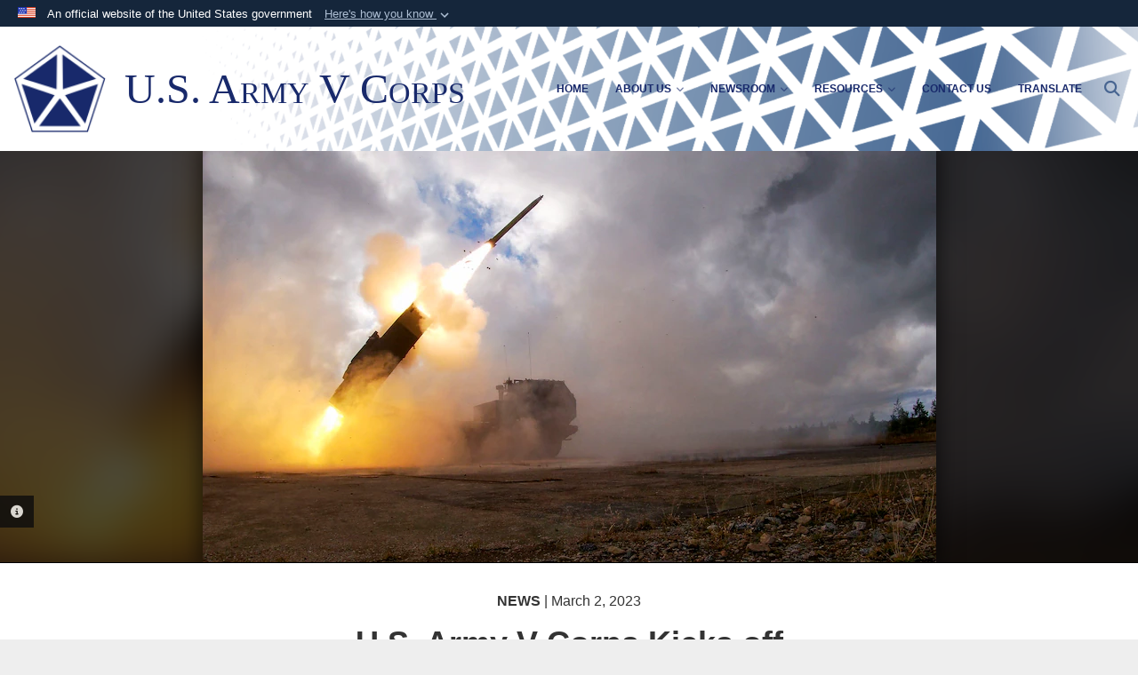

--- FILE ---
content_type: text/html; charset=utf-8
request_url: https://www.vcorps.army.mil/Newsroom/Articles/Article-Display/Article/3316519/us-army-v-corps-kicks-off-european-himars-initiative/
body_size: 14935
content:
<!DOCTYPE html>
<html  lang="en-US">
<head id="Head"><meta content="text/html; charset=UTF-8" http-equiv="Content-Type" /><title>
	U.S. Army V Corps Kicks off European HIMARS Initiative > U.S. Army V Corps  > Article Display
</title><meta id="MetaDescription" name="description" content="V Corps, in coordination with NATO allies and other U.S. stakeholders, is developing a multi-faceted approach to build alliance lethality, interoperability and field artillery expertise. The approach is centered on rocket artillery and is known as the, " /><meta id="MetaRobots" name="robots" content="INDEX, FOLLOW" /><link href="/Resources/Shared/stylesheets/dnndefault/7.0.0/default.css?cdv=3772" type="text/css" rel="stylesheet"/><link href="/DesktopModules/ArticleCSViewArticle/module.css?cdv=3772" type="text/css" rel="stylesheet"/><link href="/Desktopmodules/SharedLibrary/ValidatedPlugins/slick-carousel/slick/slick.css?cdv=3772" type="text/css" rel="stylesheet"/><link href="/Desktopmodules/SharedLibrary/Plugins/Bootstrap/css/bootstrap.min.css?cdv=3772" type="text/css" rel="stylesheet"/><link href="/Portals/_default/skins/dod2/skin.css?cdv=3772" type="text/css" rel="stylesheet"/><link href="/Portals/_default/Containers/Joint2/container.css?cdv=3772" type="text/css" rel="stylesheet"/><link href="/Portals/_default/Containers/DOD2/container.css?cdv=3772" type="text/css" rel="stylesheet"/><link href="/Portals/89/portal.css?cdv=3772" type="text/css" rel="stylesheet"/><link href="/Portals/_default/skins/dod2/resources/css/header-inset.css?cdv=3772" type="text/css" rel="stylesheet"/><link href="/Portals/_default/skins/dod2/assets/dist/css/full-width.min.css?cdv=3772" type="text/css" rel="stylesheet"/><link href="/Desktopmodules/SharedLibrary/Plugins/SocialIcons/css/fa-social-icons.css?cdv=3772" type="text/css" rel="stylesheet"/><link href="/Desktopmodules/SharedLibrary/Plugins/Skin/SkipNav/css/skipnav.css?cdv=3772" type="text/css" rel="stylesheet"/><link href="/DesktopModules/SharedLibrary/ValidatedPlugins/aos/aos.css?cdv=3772" type="text/css" rel="stylesheet"/><link href="/Desktopmodules/SharedLibrary/Plugins/carouFredSel/base.css?cdv=3772" type="text/css" rel="stylesheet"/><link href="/Desktopmodules/SharedLibrary/Plugins/MediaElement4.2.9/mediaelementplayer.css?cdv=3772" type="text/css" rel="stylesheet"/><link href="/Desktopmodules/SharedLibrary/Plugins/ColorBox/colorbox.css?cdv=3772" type="text/css" rel="stylesheet"/><link href="/Desktopmodules/SharedLibrary/Plugins/slimbox/slimbox2.css?cdv=3772" type="text/css" rel="stylesheet"/><link href="/desktopmodules/ArticleCS/styles/DOD2/style.css?cdv=3772" type="text/css" rel="stylesheet"/><link href="/Desktopmodules/SharedLibrary/ValidatedPlugins/font-awesome6/css/all.min.css?cdv=3772" type="text/css" rel="stylesheet"/><link href="/Desktopmodules/SharedLibrary/ValidatedPlugins/font-awesome6/css/v4-shims.min.css?cdv=3772" type="text/css" rel="stylesheet"/><script src="/Resources/libraries/jQuery/03_07_01/jquery.js?cdv=3772" type="text/javascript"></script><script src="/Resources/libraries/jQuery-Migrate/03_04_01/jquery-migrate.js?cdv=3772" type="text/javascript"></script><script src="/Resources/libraries/jQuery-UI/01_13_03/jquery-ui.min.js?cdv=3772" type="text/javascript"></script><script src="/Resources/libraries/HoverIntent/01_10_01/jquery.hoverIntent.min.js?cdv=3772" type="text/javascript"></script><link id="RobotoSlab" rel="stylesheet" type="text/css" href="https://fonts.googleapis.com/css?family=Open+Sans|Roboto+Slab" /><link rel='icon' href='/Portals/89/V Corps FavIcon.ico?ver=07ORCno7BdTvHKVeu68JFg%3d%3d' type='image/x-icon' /><meta name='host' content='DMA Public Web' /><meta name='contact' content='dma.WebSD@mail.mil' /><link rel="stylesheet" type="text/css" href="/DesktopModules/SharedLibrary/Controls/Banner/CSS/usa-banner.css" /><script  src="/Desktopmodules/SharedLibrary/Plugins/GoogleAnalytics/Universal-Federated-Analytics-8.7.js?agency=DOD&subagency=ARMY&sitetopic=dma.web&dclink=true"  id="_fed_an_ua_tag" ></script><style type="text/css">/*Start Dynamic Skin Css*/
.header-inset .skin-header-background { background-image: url('/Portals/89/vcorps-bg200b.png?ver=J47F8cssQj8G1K04P6UUaQ%3d%3d') !important; }
.header-inset .mobile-search-popup, .header-inset .mobile-search .search-icon.open:before {background-color: rgb(255, 255, 255)}
footer.footer-centerstacked .skin-footer-background { background-image: url('/Portals/89/vcorps-footer-bg.png?ver=RGpHnFmUajH8QwZgSNje4A%3d%3d') !important; }
.otnav { background: rgb(255, 255, 255) !important; }
.otnav ul ul, .otnav ul li a:hover, .otnav ul li:hover, .otnav ul li a:focus, .otnav ul li:focus { background-color: rgb(255, 255, 255) !important; }
.otnav ul ul li a:hover, .otnav ul ul li:hover { background-color: rgb(255, 255, 255) !important; }
.otnav ul ul li a:hover, .otnav ul ul li:hover, .otnav ul ul li a:focus, .otnav ul ul li:focus { background-color: rgb(255, 255, 255) !important; }
.otnav ul li a, .otnav ul li a:hover { color: rgb(24, 41, 107) !important; }
.otnav ul li a .fa-angle-down, .otnav ul li a .fa-angle-right { color: rgb(24, 41, 107) !important; opacity: .6; }
footer .skin-footer-background,footer .skin-footer-background h1,footer .skin-footer-background h2,footer .skin-footer-background h3,footer .skin-footer-background h4,footer .skin-footer-background h5,footer .skin-footer-background h6,footer .skin-footer-background li,footer .skin-footer-background .Normal,footer .skin-footer-background p { color: rgb(255, 255, 255) !important; }
@media screen and (min-width: 768px) {.skin-header, .dma-full-width .skin-header, .dma-full-width-centered .skin-header {min-height: 110px} }
.skin-title .title-text { color: rgb(24, 41, 107) !important; }
@media screen and (min-width: 768px) {
.skin-title .title-text {font-size: 48px;
line-height: 48px;
overflow: visible;
}
.scroll .skin-title .title-text { line-height: 0 }
}
@media screen and (min-width: 768px) {
.skin-title .subtitle-text {font-size: ;
line-height: ;
overflow: visible;
}
.scroll .skin-title .subtitle-text { line-height: 28px; }
}
</style><meta name='twitter:card' content='summary_large_image' /><meta name='twitter:title' content='U.S.&#32;Army&#32;V&#32;Corps&#32;Kicks&#32;off&#32;European&#32;HIMARS&#32;Initiative' /><meta name='twitter:description' content='V&#32;Corps,&#32;in&#32;coordination&#32;with&#32;NATO&#32;allies&#32;and&#32;other&#32;U.S.&#32;stakeholders,&#32;is&#32;developing&#32;a&#32;multi-faceted&#32;approach&#32;to&#32;build&#32;alliance&#32;lethality,&#32;interoperability&#32;and&#32;field&#32;artillery&#32;expertise.&#32;The&#32;approach' /><meta name='twitter:image' content='https://media.defense.gov/2023/Mar/02/2003171064/825/780/0/220927-A-EE340-3087.JPG' /><meta name='twitter:site' content='@vcorps' /><meta name='twitter:creator' content='@vcorps' /><meta property='og:site_name' content='U.S.&#32;Army&#32;V&#32;Corps&#32;' /><meta property='og:type' content='article' /><meta property='og:title' content='U.S.&#32;Army&#32;V&#32;Corps&#32;Kicks&#32;off&#32;European&#32;HIMARS&#32;Initiative' /><meta property='og:description' content='V&#32;Corps,&#32;in&#32;coordination&#32;with&#32;NATO&#32;allies&#32;and&#32;other&#32;U.S.&#32;stakeholders,&#32;is&#32;developing&#32;a&#32;multi-faceted&#32;approach&#32;to&#32;build&#32;alliance&#32;lethality,&#32;interoperability&#32;and&#32;field&#32;artillery&#32;expertise.&#32;The&#32;approach' /><meta property='og:image' content='https://media.defense.gov/2023/Mar/02/2003171064/825/780/0/220927-A-EE340-3087.JPG' /><meta property='og:url' content='https://www.vcorps.army.mil/Newsroom/Articles/Article/3316519/us-army-v-corps-kicks-off-european-himars-initiative/' /><meta property='fb:app_id' content='970746176806029' /><meta name="viewport" content="width=device-width,initial-scale=1" /></head>
<body id="Body">

    <form method="post" action="/Newsroom/Articles/Article-Display/Article/3316519/us-army-v-corps-kicks-off-european-himars-initiative/" id="Form" enctype="multipart/form-data">
<div class="aspNetHidden">
<input type="hidden" name="__EVENTTARGET" id="__EVENTTARGET" value="" />
<input type="hidden" name="__EVENTARGUMENT" id="__EVENTARGUMENT" value="" />
<input type="hidden" name="__VIEWSTATE" id="__VIEWSTATE" value="nTceF6xh4kAGl+G8bBxzJXi5ZNMOg5lujZkCFq12YCC4BsKrHQ/02B6iRG8UFysgsFpHP+IbqVRxbhLXcWKSRa73BN6VSuKykh2cRBKf1dS6DFwCFxkvpQqjYF3ExIgDXXB+TYk5jMTSKDEEVko+JXObeI852+v5lvX4AfXgWHOZhElA/X5Xecc5TLe27pnyZvehHHkRa9cvmp4IsSxSWeWOLVhAQmRB7YTZFVutJX5Zosy+hpk70q3zlv+5ShtjeN5ZTOvNc5nKIlZMnx4J/ejKwvxY5J2LOMLC4eYGlWLfPOX/kPsTrIWTgVWwCoFbb/7EOhfoF8QO4vVjKOK9xiaahSoStJV50PFjnE356DRpTquDuyIlBSQkoRdBGin/rLp4sWbddXr38CbrkysiqQMEBLW1qAHCDJ5X47s29Sx8gOgjvgZ9qxqd5voTpnNBcMTabqLLIXC1DpxEhzaHXDaEfOWezFpAArcpzGmrY2KB6ZC9rGWJruKN5IM5ghPEb3gvHWUajOBfqjoKCcxkW8vRgf4iV6zB/pDCzURivGjReN7c4cARjBRdxVvi0TZMXYCHuzbJJ30KH/[base64]/JJHz2/[base64]/bxPr6314WgthFBzugyegsdK00vPwoMRDleKc24y2Gu1fxuR/Laf6qLBbkZI6gQM7UHCDhMReglqi26HWic+qH9K/[base64]/Qj5PkKLHF1Bq3FMD909zoUGhsrmGL44ghgK3ZVo1EifkCZ8dz7jcMfV7hVqVM/7SejQ7QaB+UkhwhgkAcM2b4lwr2UEJhYPK6nmBhVdJJDWi1FdLotTzTrOPny/XxkYEFfCGgnvw0wfnB8557Q0HmetALVdRdMETfDSD7f0GiO50OeAWaEKpeKxTK1eAD7oXNoBy/[base64]/FefeI1WILj/qcP+k37JbgpCL75lcr5MpyQ/4LMQv+fJMxQM9Bf+/SKeiW8MuL9EopYfveJNNXAyMW//tXcW1fWKkJPhu99cLcQ/clwQB9Emsznr09U3yutU+0hGun+ulahRUBxMhzRLZ+NdRGTxer0BUsViPxSC1DsJ5eahdl9FGruzUzYa0PfD1+Y6p1Ath20jULIKrpJXNh3/fM4UdtY2+Ym/J3odmgj8HLc3Yjgf3MmvV2K6vpXhgnNkoRPIuVq3+AfSzhPXRHaaLiWZBZ/UaB2wUMtNwWzVj/vr1IeudCcPkP17Qpz/rCcJGPa8q7vMwy1jxd0U6y8u0nHk69D7A05RyqTblnCzarV2keJ0hEKpSf1KRC3HMhX+qEB4ivPWObfupU2MQRNoi+SvUr+3WG2U+Lr+mdRH5Eh4HLzjDGrbNpBWeYbA==" />
</div>

<script type="text/javascript">
//<![CDATA[
var theForm = document.forms['Form'];
if (!theForm) {
    theForm = document.Form;
}
function __doPostBack(eventTarget, eventArgument) {
    if (!theForm.onsubmit || (theForm.onsubmit() != false)) {
        theForm.__EVENTTARGET.value = eventTarget;
        theForm.__EVENTARGUMENT.value = eventArgument;
        theForm.submit();
    }
}
//]]>
</script>


<script src="/WebResource.axd?d=pynGkmcFUV3CCrPMGlUsHxjUGpW3WyTusIei5wnKPcbKIgqIQyD_GfQBhPk1&amp;t=638901627720898773" type="text/javascript"></script>


<script src="/ScriptResource.axd?d=NJmAwtEo3IoASieOHaJmyYFTUz6Cq0r2l1Sy07_VT5Yw0VD7gnCDO9BxN2OTjLQLvpELqq0JRh4SiS3YQDskkW6ND1424MEpgCFIuUFPSXsM2L6mGgY6GeDN5Dfw4RK-kuXohg2&amp;t=32e5dfca" type="text/javascript"></script>
<script src="/ScriptResource.axd?d=dwY9oWetJoLHx-HtE2TIHCKS28gzObfyL67HPOEbbj1OVN5Jqga7H-6b2a9Pa9e4CtPu0iqfSkd0Xq9bBbppoLORtoEw1FCFrgXwud_oHdx1Wu_CdpWMpZlefg_F-4keKLt_TIbdAdrR6Wul0&amp;t=32e5dfca" type="text/javascript"></script>
<div class="aspNetHidden">

	<input type="hidden" name="__VIEWSTATEGENERATOR" id="__VIEWSTATEGENERATOR" value="CA0B0334" />
	<input type="hidden" name="__VIEWSTATEENCRYPTED" id="__VIEWSTATEENCRYPTED" value="" />
	<input type="hidden" name="__EVENTVALIDATION" id="__EVENTVALIDATION" value="9Y9I/ie6aKzh/aSiCsqM/iGIvrzFu7c/YWyy3vw8ajNgXgfBgeAbZuR4PLNihYecmarD4f/hQXXVWbpZ3OwJ6kfpH7DURcG+pSxt0oHu8G28Ttja" />
</div><script src="/Desktopmodules/SharedLibrary/Plugins/MediaElement4.2.9/mediaelement-and-player.js?cdv=3772" type="text/javascript"></script><script src="/Desktopmodules/SharedLibrary/ValidatedPlugins/slick-carousel/slick/slick.min.js?cdv=3772" type="text/javascript"></script><script src="/js/dnn.js?cdv=3772" type="text/javascript"></script><script src="/js/dnn.modalpopup.js?cdv=3772" type="text/javascript"></script><script src="/Portals/_default/skins/dod2/resources/js/skin.js?cdv=3772" type="text/javascript"></script><script src="/js/dnncore.js?cdv=3772" type="text/javascript"></script><script src="/Desktopmodules/SharedLibrary/Plugins/Mobile-Detect/mobile-detect.min.js?cdv=3772" type="text/javascript"></script><script src="/DesktopModules/SharedLibrary/ValidatedPlugins/aos/aos.js?cdv=3772" type="text/javascript"></script><script src="/portals/_default/Skins/DOD2/resources/js/menu-width-detection.js?cdv=3772" type="text/javascript"></script><script src="/DesktopModules/ArticleCS/Resources/ArticleCS/js/ArticleCS.js?cdv=3772" type="text/javascript"></script><script src="/Desktopmodules/SharedLibrary/Plugins/carouFredSel/jquery.carouFredSel-6.2.1.js?cdv=3772" type="text/javascript"></script><script src="/Desktopmodules/SharedLibrary/Plugins/DVIDSAnalytics/DVIDSVideoAnalytics.min.js?cdv=3772" type="text/javascript"></script><script src="/Desktopmodules/SharedLibrary/Plugins/DVIDSAnalytics/analyticsParamsForDVIDSAnalyticsAPI.js?cdv=3772" type="text/javascript"></script><script src="/Desktopmodules/SharedLibrary/Plugins/TouchSwipe/jquery.touchSwipe.min.js?cdv=3772" type="text/javascript"></script><script src="/Desktopmodules/SharedLibrary/Plugins/ColorBox/jquery.colorbox.js?cdv=3772" type="text/javascript"></script><script src="/Desktopmodules/SharedLibrary/Plugins/slimbox/slimbox2.js?cdv=3772" type="text/javascript"></script><script src="/Desktopmodules/SharedLibrary/Plugins/BodyScrollLock/bodyScrollLock.js?cdv=3772" type="text/javascript"></script><script src="/js/dnn.servicesframework.js?cdv=3772" type="text/javascript"></script><script src="/Desktopmodules/SharedLibrary/Plugins/Skin/js/common.js?cdv=3772" type="text/javascript"></script>
<script type="text/javascript">
//<![CDATA[
Sys.WebForms.PageRequestManager._initialize('ScriptManager', 'Form', ['tdnn$ctr51067$ViewArticle$UpdatePanel1','dnn_ctr51067_ViewArticle_UpdatePanel1'], [], [], 90, '');
//]]>
</script>

        
        
        



<!--CDF(Javascript|/Portals/_default/skins/dod2/resources/js/skin.js?cdv=3772|DnnBodyProvider|100)-->
<!--CDF(Css|/Portals/_default/skins/dod2/assets/dist/css/full-width.min.css?cdv=3772|DnnPageHeaderProvider|100)-->


<script type="text/javascript">
$('#personaBar-iframe').load(function() {$('#personaBar-iframe').contents().find("head").append($("<style type='text/css'>.personabar .personabarLogo {}</style>")); });
</script>
<div id="dnn_ctl04_header_banner_container" class="header_banner_container">
    <span class="header_banner_inner">
        <div class="header_banner_flag">
            An official website of the United States government 
        <div class="header_banner_accordion" tabindex="0" role="button" aria-expanded="false"><u>Here's how you know 
        <span class="expand-more-container"><svg xmlns="http://www.w3.org/2000/svg" height="24" viewBox="0 0 24 24" width="24">
                <path d="M0 0h24v24H0z" fill="none" />
                <path class="expand-more" d="M16.59 8.59L12 13.17 7.41 8.59 6 10l6 6 6-6z" />
            </svg></span></u></div>
        </div>
        <div class="header_banner_panel" style="">
            <div class="header_banner_panel_item">
                <span class="header_banner_dotgov"></span>
                <div id="dnn_ctl04_bannerContentLeft" class="header_banner_content"><p class="banner-contentLeft-text"><strong> Official websites use .mil </strong></p>A <strong>.mil</strong> website belongs to an official U.S. Department of Defense organization in the United States.</div>
            </div>
            <div class="header_banner_panel_item https">
                <span class="header_banner_https"></span>
                <div id="dnn_ctl04_bannerContentRight" class="header_banner_content"><p class="banner-contentRight-text"><strong>Secure .mil websites use HTTPS</strong></p><div> A <strong>lock (<span class='header_banner_icon_lock'><svg xmlns = 'http://www.w3.org/2000/svg' width='52' height='64' viewBox='0 0 52 64'><title>lock </title><path class='icon_lock' fill-rule='evenodd' d='M26 0c10.493 0 19 8.507 19 19v9h3a4 4 0 0 1 4 4v28a4 4 0 0 1-4 4H4a4 4 0 0 1-4-4V32a4 4 0 0 1 4-4h3v-9C7 8.507 15.507 0 26 0zm0 8c-5.979 0-10.843 4.77-10.996 10.712L15 19v9h22v-9c0-6.075-4.925-11-11-11z' /> </svg></span>)</strong> or <strong> https://</strong> means you’ve safely connected to the .mil website. Share sensitive information only on official, secure websites.</div></div>
            </div>

        </div>
    </span>
</div><style> .header_banner_container{ background-color: #15263b; color: #FFF; } .icon_lock { fill: #FFF;} .header_banner_container .header_banner_content .banner-contentLeft-text, .header_banner_container .header_banner_content .banner-contentRight-text { color: #FFF;} </style>
<script type="text/javascript">

jQuery(document).ready(function() {
initializeSkin();
});

</script>

<script type="text/javascript">
var skinvars = {"SiteName":"U.S. Army V Corps ","SiteShortName":"V Corps","SiteSubTitle":"","aid":"army_vcorps","IsSecureConnection":true,"IsBackEnd":false,"DisableShrink":false,"IsAuthenticated":false,"SearchDomain":"search.usa.gov","SiteUrl":"https://www.vcorps.army.mil/","LastLogin":null,"IsLastLoginFail":false,"IncludePiwik":false,"PiwikSiteID":-1,"SocialLinks":{"Facebook":{"Url":"http://www.facebook.com/VCorps","Window":"_blank","Relationship":"noopener"},"Twitter":{"Url":"http://www.twitter.com/VCorps","Window":"_blank","Relationship":"noopener"},"YouTube":{"Url":"http://www.youtube.com/@Victory_Corps","Window":"_blank","Relationship":"noopener"},"Flickr":{"Url":"","Window":"_blank","Relationship":"noopener"},"Pintrest":{"Url":"","Window":"","Relationship":""},"Instagram":{"Url":"http://www.instagram.com/Victory_Corps","Window":"_blank","Relationship":"noopener"},"Blog":{"Url":"","Window":"_blank","Relationship":"noopener"},"RSS":{"Url":"","Window":"_blank","Relationship":"noopener"},"Podcast":{"Url":"","Window":"_blank","Relationship":"noopener"},"Email":{"Url":"","Window":"","Relationship":""},"LinkedIn":{"Url":"https://www.linkedin.com/company/v-corps","Window":"_blank","Relationship":"noopener"},"Snapchat":{"Url":"","Window":"_blank","Relationship":"noopener"}},"SiteLinks":null,"LogoffTimeout":3300000,"SiteAltLogoText":""};
</script>
<script type="application/ld+json">{"@context":"http://schema.org","@type":"Organization","logo":"https://www.vcorps.army.mil/Portals/89/V Corps Seal Resized.png?ver=sl9ZM-TCOf1ed_y8qR9dwQ%3d%3d","name":"U.S. Army V Corps ","url":"https://www.vcorps.army.mil/","sameAs":["http://www.facebook.com/VCorps","http://www.twitter.com/VCorps","http://www.instagram.com/Victory_Corps","http://www.youtube.com/@Victory_Corps"]}</script>



<div class="dma-full-width v2-template  ">
    <!--CDF(Css|/Portals/_default/skins/dod2/resources/css/header-inset.css?cdv=3772|DnnPageHeaderProvider|100)-->


<div id="skip-link-holder"><a id="skip-link" href="#skip-target">Skip to main content (Press Enter).</a></div>

<header id="main-header" role="banner" class="header-inset">
    <div class="skin-header skin-header-background">
        <div class="container-flex">
            <div class="inset-container">
                <div class="skin-header-left">
                    <div>
                        <div class="skin-logo">
                            <a href="https://www.vcorps.army.mil/" rel="" target="">
                                <img src="/Portals/89/V Corps Seal Resized.png?ver=sl9ZM-TCOf1ed_y8qR9dwQ%3d%3d" alt="Home Logo: U.S. Army V Corps " title="U.S. Army V Corps " style="max-height: 100%" class="img-responsive" /></a>
                        </div>
                        <div class="skin-title">
                            <div class="hidden-xs">
                                
                                <span class="title-text">U.S. Army V Corps </span>
                                
                            </div>
                            <div class="visible-xs title-text">
                                U.S. Army V Corps 
                            </div>
                        </div>
                    </div>
                    <div>
                        <button type="button" class="navbar-toggle pull-right skin-nav-toggle no-skin-override" data-toggle="collapse" data-target=".navbar-collapse">
                            <span class="sr-only">Toggle navigation</span>
                            <span class="fa fa-bars no-skin-override"></span>
                        </button>
                    </div>
                </div>
                <div class="skin-header-right">
                    <div class="navbar-collapse nav-main-collapse collapse otnav nopad">
                        <div class="nopad menu container-fluid new-menu" data-autoexpand="true">
                            <nav class="nav-main" role="application">
<ul class="nav nav-main" id="main-nav">
	
    <li class=" top-level ">
    
        <a href="https://www.vcorps.army.mil/" >Home
		</a>
    
    </li>

    <li class="dropdown  top-level ">
    
        <a href="javascript:void(0)" class="dropdown-toggle" aria-expanded="false">About Us<span class="fa fa-sm fa-angle-down"></span>
	</a> 
        <ul class="dropdown-menu">
        
    <li class=" dm  ">
        
			<a href="https://www.vcorps.army.mil/About-Us/Leadership/"  style="display:flex;align-items:center" >Leadership
            </a>
        
    </li>

    <li class=" dm  ">
        
			<a href="https://www.vcorps.army.mil/About-Us/Mission-History/"  style="display:flex;align-items:center" >Mission &amp; History
            </a>
        
    </li>

    <li class=" dm dropdown ">
        
			<a href="https://www.vcorps.army.mil/About-Us/Installations/"  style="display:flex;align-items:center" aria-expanded="false">Installations<span class="fa fa-sm fa-angle-right" style="margin-left:20px"></span>
            </a>
        
        <ul  class="dropdown-menu">
        
    <li class=" dm  ">
        
			<a href="https://home.army.mil/poland/index.php" target="_blank" rel="noopeneer noreferrer" style="display:flex;align-items:center" >U.S. Army Garrison Poland
            </a>
        
    </li>

    <li class=" dm  ">
        
			<a href="https://home.army.mil/knox/index.php" target="_blank" rel="noopeneer noreferrer" style="display:flex;align-items:center" >Fort Knox
            </a>
        
    </li>

        </ul>
    
    </li>

    <li class=" dm  ">
        
			<a href="https://www.vcorps.army.mil/About-Us/Staff-Sections/"  style="display:flex;align-items:center" >Staff Sections
            </a>
        
    </li>

    <li class=" dm dropdown ">
        
			<a  href="javascript:void(0)" aria-expanded="false" style="display:flex;align-items:center">Units<span class="fa fa-sm fa-angle-right" style="margin-left:20px"></span>
		    </a>
        
        <ul  class="dropdown-menu">
        
    <li class=" dm  ">
        
			<a href="https://www.2cr.army.mil/" target="_blank" rel="noopeneer noreferrer" style="display:flex;align-items:center" >2d Cavalry Regiment
            </a>
        
    </li>

    <li class=" dm  ">
        
			<a href="https://www.12cab.army.mil/" target="_blank" rel="noopeneer noreferrer" style="display:flex;align-items:center" >12th Combat Aviation Brigade
            </a>
        
    </li>

    <li class=" dm  ">
        
			<a href="https://www.41fab.army.mil/" target="_blank" rel="noopeneer noreferrer" style="display:flex;align-items:center" >41st Field Artillery Brigade
            </a>
        
    </li>

        </ul>
    
    </li>

    <li class=" dm dropdown ">
        
			<a  href="javascript:void(0)" aria-expanded="false" style="display:flex;align-items:center">Rotational Units<span class="fa fa-sm fa-angle-right" style="margin-left:20px"></span>
		    </a>
        
        <ul  class="dropdown-menu">
        
    <li class=" dm  ">
        
			<a href="https://www.army.mil/1stcav" target="_blank" rel="noopeneer noreferrer" style="display:flex;align-items:center" >1st Cavalry Division
            </a>
        
    </li>

        </ul>
    
    </li>

    <li class=" dm  ">
        
			<a href="https://mncne.nato.int/forces/nato-enhanced-forward-presence?fbclid=IwAR163ZwFJaPvgPxFzulAHlDqgb_OL4EOysHicFmwV2GYJCw2SQQ5ilkPA7c" target="_blank" rel="noopeneer noreferrer" style="display:flex;align-items:center" >NATO eFP Battle Group Poland
            </a>
        
    </li>

        </ul>
    
    </li>

    <li class="dropdown  top-level ">
    
        <a href="javascript:void(0)" class="dropdown-toggle" aria-expanded="false">Newsroom<span class="fa fa-sm fa-angle-down"></span>
	</a> 
        <ul class="dropdown-menu">
        
    <li class=" dm  ">
        
			<a href="https://www.vcorps.army.mil/Newsroom/Articles/"  style="display:flex;align-items:center" >Articles
            </a>
        
    </li>

    <li class=" dm  ">
        
			<a href="https://www.vcorps.army.mil/Newsroom/Freedom-of-Information-Act/"  style="display:flex;align-items:center" >Freedom of Information Act
            </a>
        
    </li>

    <li class=" dm  ">
        
			<a href="https://www.dvidshub.net/unit/VCORPS" target="_blank" rel="noopeneer noreferrer" style="display:flex;align-items:center" >News, Photos &amp; Video
            </a>
        
    </li>

    <li class=" dm  ">
        
			<a href="https://www.vcorps.army.mil/Newsroom/Public-Affairs-Office/"  style="display:flex;align-items:center" >Public Affairs Office
            </a>
        
    </li>

    <li class=" dm  ">
        
			<a href="https://www.vcorps.army.mil/Newsroom/Releases-Advisories/"  style="display:flex;align-items:center" >Releases &amp; Advisories
            </a>
        
    </li>

    <li class=" dm  ">
        
			<a href="https://www.vcorps.army.mil/Newsroom/Transforming-in-Contact/"  style="display:flex;align-items:center" >Transforming in Contact
            </a>
        
    </li>

        </ul>
    
    </li>

    <li class="dropdown  top-level ">
    
        <a href="javascript:void(0)" class="dropdown-toggle" aria-expanded="false">Resources<span class="fa fa-sm fa-angle-down"></span>
	</a> 
        <ul class="dropdown-menu">
        
    <li class=" dm  ">
        
			<a href="https://armyeitaas.sharepoint-mil.us/sites/VCORPS" target="_blank" rel="noopeneer noreferrer" style="display:flex;align-items:center" >V Corps SharePoint (CAC enabled)
            </a>
        
    </li>

        </ul>
    
    </li>

    <li class=" top-level ">
    
        <a href="https://www.vcorps.army.mil/About-Us/Contact-Us/" >Contact Us
		</a>
    
    </li>

    <li class=" top-level ">
    
        <a href="https://www.vcorps.army.mil/Translate/" >Translate
		</a>
    
    </li>

</ul>
</nav>





                            <div class="skin-search">
                                <div class="mobile-search">
                                    <a class="mobile-search-link" href="#" title="Search"><span class="search-icon fa closed fa-lg"></span>
                                        <span class="sr-only">Search</span>
                                    </a>
                                    <div class="mobile-search-popup">
                                        <label for="mobileSearch" class="visuallyhidden">Search V Corps: </label>
                                        <input type="text" name="mobileSearch" class="skin-search-input usagov-search-autocomplete" maxlength="255" aria-label="Search V Corps" />
                                        <a class="skin-search-go" href="#" title="Search"><span class="fa fa-search fa-inverse fa-lg"></span>
                                            <span class="sr-only">Search</span>
                                        </a>
                                    </div>
                                </div>
                            </div>
                        </div>
                    </div>
                </div>
            </div>
        </div>
    </div>

    <div id="dnn_ctl05_socialLinks" class="social header-links hidden-xs" style="display: none">
        <ul class=""><li class=""><a href="https://www.facebook.com/VCorps/" target="_blank" rel="noopener noreferrer" aria-label="V Corps on Facebook opens in a new window" title="V Corps on Facebook"><span class="social-icon fa-brands fa-facebook-f social-link-541"></span></a></li><li class=""><a href="https://twitter.com/vcorps" target="_blank" rel="noopener noreferrer" aria-label="V Corps on X opens in a new window" title="V Corps on X"><span class="social-icon fa-brands fa-x-twitter social-link-583"></span></a></li><li class=""><a href="https://www.instagram.com/Victory_Corps" target="_blank" rel="noopener noreferrer" aria-label="V Corps on Instagram opens in a new window" title="V Corps on Instagram"><span class="social-icon fa fa-instagram social-link-602"></span></a></li><li class=""><a href="https://www.linkedin.com/company/v-corps" target="_blank" rel="noopener noreferrer" aria-label=" opens in a new window" title=""><span class="social-icon fa-brands fa-linkedin social-link-964"></span></a></li></ul><style>
header .skin-header-right li.hover .social-link-541 { color:#000000 }
header .skin-header-right li.hover .social-link-583 { color:#000000 }
</style>

    </div>
    

</header>
<p id="skip-target-holder"><a id="skip-target" name="skip-target" class="skip" tabindex="-1"></a></p>


    <div id="content" role="main">

        <div class="container-fluid nopad">
            <div class="flex-row flex-row-fw">
                
            </div>
            <div class="flex-row flex-row-fw">
                <div id="dnn_FullWidth1" class="flex-row-col-md backend-cp-collapsible"><div class="DnnModule DnnModule-ArticleCSViewArticle DnnModule-51067"><a name="51067"></a>
<div class="empty-container">
    <div id="dnn_ctr51067_ContentPane"><!-- Start_Module_51067 --><div id="dnn_ctr51067_ModuleContent" class="DNNModuleContent ModArticleCSViewArticleC">
	<div id="dnn_ctr51067_ViewArticle_UpdatePanel1" class="article-view">
		
        <div class="adetail news" itemscope itemtype="http://schema.org/NewsArticle">
    <meta itemprop="datePublished" content="March 2, 2023" />

    
    <div>
        
<div id="adetail-slick-gallery" class="gallery">
    
    <div class="item">
        
        <div class="image">
            <div class="blurred-bg" style="background-image: url(https://media.defense.gov/2023/Mar/02/2003171064/825/780/0/220927-A-EE340-3087.JPG)"></div>
            <img src="https://media.defense.gov/2023/Mar/02/2003171064/825/780/0/220927-A-EE340-3087.JPG"
                 class="aimage img-responsive"
                 alt="A U.S. Army M142 High Mobility Artillery Rocket System, from 3rd Battalion, 321 Field Artillery Regiment, attached to 41st Field Artillery Brigade, fires a rocket as part of Nordic Strike 22, at Vidsel Test Range, Sweden, Sept. 27, 2022. U.S. Army Europe and Africa possesses the organic ability to integrate these long-range precision fires rapidly, with partner nations, during exercises, like Nordic Strike 22, and potential conflict to deliver scalable joint fires in support of U.S. and partner nations’ operations anywhere in Europe, Africa and beyond. (U.S. Army photo by Spc. Devin Klecan)"
                 itemprop="image" />
        </div>
        
        
        
        
        
        <div class="slide-info-button" onClick="toggleInfo(event)">
            <i class="fa fa-info-circle"></i>
            <span>PHOTO INFORMATION</span>
        </div>
        
        <div class="slide-info-hidden">
            <div class="slide-info-inner">
            
            <div class="action-bar">
                
                <div style="position: relative">
                        <a class="download-link slide-info-link" href="https://media.defense.gov/2023/Mar/02/2003171064/-1/-1/0/220927-A-EE340-3087.JPG" target="_blank" rel="noopener" download="https://media.defense.gov/2023/Mar/02/2003171064/-1/-1/0/220927-A-EE340-3087.JPG"><i class="fa fa-download"></i>&nbsp;Download</a>
                </div>
                
                
                <div>
                        <a class="details-link slide-info-link" target="_blank" href="https://www.vcorps.army.mil/Newsroom/Image-Gallery/igphoto/2003171064/"><i class="fa fa-info-circle"></i>&nbsp;Details</a>
                </div>
                <div class="a2a_kit a2a_default_style custom_icon" data-a2a-url="https://www.vcorps.army.mil/Newsroom/Image-Gallery/igphoto/2003171064/" data-a2a-title="M142 High Mobility Artillery Rocket System" data-a2a-description="A U.S. Army M142 High Mobility Artillery Rocket System, from 3rd Battalion, 321 Field Artillery Regiment, attached to 41st Field Artillery Brigade, fires a rocket as part of Nordic Strike 22, at Vidsel Test Range, Sweden, Sept. 27, 2022. U.S. Army Europe and Africa possesses the organic ability to integrate these long-range precision fires rapidly, with partner nations, during exercises, like Nordic Strike 22, and potential conflict to deliver scalable joint fires in support of U.S. and partner nations’ operations anywhere in Europe, Africa and beyond. (U.S. Army photo by Spc. Devin Klecan)">
                    <a class="a2a_dd share-popup-6796171 share-link slide-info-link"><i class="fa fa-share"></i>&nbsp;Share</a>
                </div>
                <script defer src="https://static.addtoany.com/menu/page.js"></script>
                
            </div>
            
            <div class="image-title">M142 High Mobility Artillery Rocket System</div>
            <div class="image-caption">A U.S. Army M142 High Mobility Artillery Rocket System, from 3rd Battalion, 321 Field Artillery Regiment, attached to 41st Field Artillery Brigade, fires a rocket as part of Nordic Strike 22, at Vidsel Test Range, Sweden, Sept. 27, 2022. U.S. Army Europe and Africa possesses the organic ability to integrate these long-range precision fires rapidly, with partner nations, during exercises, like Nordic Strike 22, and potential conflict to deliver scalable joint fires in support of U.S. and partner nations’ operations anywhere in Europe, Africa and beyond. (U.S. Army photo by Spc. Devin Klecan)</div>
        </div>
    </div>
    </div>

    
</div>
<div class="slide-info"></div>



<script type="text/javascript">
    window.delayInitMediaElementJs = true;

    function toggleInfo(event) {
      $("#adetail-slick-gallery").toggleClass('open');;
      sizeSlideInfo();
    }

    function GalleryInit() {
        var $gallery = $("#adetail-slick-gallery");
        $gallery.on('init', function () {
            initMediaElementJs();
        }).slick({
            fade: true,
            adaptiveHeight: true
        });

        $gallery.on('afterChange, setPosition', function (event, currentSlide) {
            $gallery.animate({ height: $('.slick-current .item').first().height() + 'px' }, 300);
            sizeSlideInfo();
        });
    }

    function sizeSlideInfo() {
        var $gallery = $("#adetail-slick-gallery");
        var $info = $gallery.siblings('.slide-info');
        var infoContent = $('.slick-current').find('.slide-info-hidden').html();
        let h = $info.height();
        if ($gallery.hasClass('open')) {
            $info.css('height', h + 'px')
                .empty()
                .html(infoContent)
                .animate({ height: $info.find('.slide-info-inner').outerHeight() + 'px' }, 300);

        } else {
            $info.css('height', '0');
        }
    }

    $(window).load(function() {
        GalleryInit();
    });
</script>

<script type="text/javascript">

jQuery(document).ready(function() {
var prm = Sys.WebForms.PageRequestManager.getInstance();
if (prm){
if(typeof GalleryInit == 'function'){	prm.add_endRequest(GalleryInit);
} }
});

</script>

<script type="text/javascript">

jQuery(document).ready(function() {
var prm = Sys.WebForms.PageRequestManager.getInstance();
if (prm){
if(typeof SlideshowInit == 'function'){	prm.add_endRequest(SlideshowInit);
} }
});

</script>



    </div>
    

    <div id="news-content" class="article-body">

        <div class="header">
            <div class="category-date">
                <b class="content-type">News</b> | March 2, 2023
            </div>
            <h1 class="title" itemprop="headline">U.S. Army V Corps Kicks off European HIMARS Initiative</h1>
            <p class="info">
                <span class="line">By V Corps Public Affairs</span>
                <span class="line">V Corps</span> 
            </p>
        </div>

        <div class="body" itemprop="articleBody">
            <span class="dateline-text">
                FORT KNOX, Ky.&nbsp;&nbsp;&ndash;&nbsp;&nbsp;
            </span>
            <p>V Corps, in coordination with NATO allies and other U.S. stakeholders, is developing a multi-faceted approach to build alliance lethality, interoperability and field artillery expertise. The approach is centered on rocket artillery and is known as the European High Mobility Artillery Rocket System Initiative, or EHI.</p>

<p>The EHI aims to bring together field artillery experts from nations that have procured HIMARS or have expressed interest in procuring the system. It consists of an initial senior leader summit, which is designed to educate key leaders on HIMARS capabilities and how to effectively man, train, sustain and fight with the weapon system.</p>

<p>Following the senior leader summit, there will be a series of leader engagements to increase knowledge on the operations and sustainment of HIMARS and associated systems; an apprenticeship program where foreign Soldiers embed with similar U.S. units; and when the U.S. government is prepared to deliver HIMARS to a specific country, New Equipment Training (NET) as part of the fielding package.</p>

<p>While the summit and subsequent engagements are intended to take place across several central and eastern European countries, it is up to the nation receiving the equipment to determine where they will conduct the fielding.</p>

<p>Other U.S. organizations involved include the 41st Field Artillery Brigade, 4th Security Forces Assistance Brigade, 56th Artillery Command, U.S. Army Europe and Africa, and Division Artillery from the 101st Airborne Division (Air Assault) and 4th Infantry Division, along with supporting efforts from the U.S. Army Field Artillery School, and Program Executive Office - Missiles and Space.</p>

<p>&ldquo;HIMARS allow NATO allies and partners to rapidly mass fire from a distance, creating decision space, flexibility, and operational momentum to locations that would otherwise be difficult to achieve,&rdquo; said Lt. Gen. John S. Kolasheski, V Corps commanding general. &ldquo;This gives us an operational advantage over an adversary and is critical during large scale ground combat.&rdquo;</p>

<p>EHI is scheduled to begin this spring.</p>

<p>As America&#39;s forward deployed corps, V Corps works alongside NATO allies and regional security partners to provide combat-credible forces; executes joint, bilateral and multinational training exercises; and provides command and control for rotational and assigned units in the European theater while building local community relationships.</p>

<p>For any queries, please contact V Corps Public Affairs at <a href="mailto:VictoryMedia@army.mil">VictoryMedia@army.mil</a>.</p>

        </div>

        <div class="share-bottom">
            <div class="a2a_kit a2a_default_style" data-a2a-url="https://www.vcorps.army.mil/Newsroom/Articles/Article/3316519/us-army-v-corps-kicks-off-european-himars-initiative/">
                
                <a class="share-link a2a_dd">
                    <i class="fa fa-share-alt fa-2x"></i>
                    <br />
                    SHARE
                </a>
                <script defer type="text/javascript" src="https://static.addtoany.com/menu/page.js"></script>
                
            </div>
            <div>
                
                <a class="print-link" href='https://www.vcorps.army.mil/DesktopModules/ArticleCS/Print.aspx?PortalId=89&ModuleId=51067&Article=3316519' target="_blank" rel="noopener">
                    <i class="fa fa-print fa-2x"></i>
                    <br />
                    PRINT
                </a>
                
            </div>
        </div>

        <div class="related">
            

        

        

        

        

        

        

        

        

        

        

        

        

        

        

        

        </div>

        

        
        <div style="clear:both"></div>
        <div id="fb-root"></div>
<script>
(function(d, s, id) {
  var js, fjs = d.getElementsByTagName(s)[0];
  if (d.getElementById(id)) return;
  js = d.createElement(s); js.id = id;
  js.src = "//connect.facebook.net/en_US/sdk.js#xfbml=1&version=v2.5&appId=970746176806029";
  fjs.parentNode.insertBefore(js, fjs);
}(document, 'script', 'facebook-jssdk'));</script>

<div class="fb-comments" data-href="https://www.vcorps.army.mil/Newsroom/Articles/Article/3316519/us-army-v-corps-kicks-off-european-himars-initiative/" data-width="100%" data-numposts="5"></div>
        
    </div>
</div>



    
	</div>




<script type="text/javascript">

    var displayNextPrevNav = false
    var loggedIn = false;
    var articleId = 3316519;
    var moduleId = 51067;
    var mejPlayer;

    $(function () {
        if (!window.delayInitMediaElementJs)
            initMediaElementJs();
    });

    function initMediaElementJs() {
        mejPlayer = $(".article-view video").not(".noplayer").mediaelementplayer({
            pluginPath: "/desktopmodules/SharedLibrary/Plugins/MediaElement4.2.9/",
            videoWidth: '100%',
            videoHeight: '100%',
            success: function (mediaElement, domObject)
            {
                var aDefaultOverlay = jQuery(mediaElement).parents('.media-inline-video, .video-control').find('.defaultVideoOverlay.a-video-button');
                var aHoverOverlay = jQuery(mediaElement).parents('.media-inline-video, .video-control').find('.hoverVideoOverlay.a-video-button');
                var playing = false;
                $("#" + mediaElement.id).parents('.media-inline-video, .video-control').find('.mejs__controls').hide();
                if (typeof GalleryResize === "function")
                    GalleryResize();
                mediaElement.addEventListener('play',
                    function (e) {
                        playing = true;
                        jQuery(".gallery").trigger("pause", false, false);
                        $("#" + e.detail.target.id).parents('.media-inline-video, .video-control').find('.mejs__controls').show();                       
                        $("#" + e.detail.target.id).parents('.media-inline-video, .video-control').find('.duration').hide();
                        if (aDefaultOverlay.length) {
                            aDefaultOverlay.hide();
                            aHoverOverlay.hide();
                        }
                        //place play trigger for DVIDS Analytics
                    }, false);
                mediaElement.addEventListener('pause',
                    function (e) {
                        playing = false;
                        if (aDefaultOverlay.length) {
                            aDefaultOverlay.removeAttr("style");
                            aHoverOverlay.removeAttr("style");
                        }
                    }, false);
                mediaElement.addEventListener('ended',
                    function (e) {
                        playing = false;
                    }, false);

                if (aDefaultOverlay.length) {
                    aDefaultOverlay.click(function () {
                        if (!playing) {
                            mediaElement.play();
                            playing = true;
                        }
                    });
                    aHoverOverlay.click(function () {
                        if (!playing) {
                            mediaElement.play();
                            playing = true;
                        }
                    });
                }
            },
            features: ["playpause", "progress", "current", "duration", "tracks", "volume", "fullscreen"]
        });

        if (displayNextPrevNav) {
            DisplayNextPreviousNav(moduleId, articleId, loggedIn);
        }
    }

    $(window).load(function () {
        if (displayNextPrevNav) {
            var winWidth = $(document).width();
            if (winWidth > 1024) {
                $('#footerExtender').css('height', '0px');
                $('.article-navbtn .headline').addClass('contentPubDate');
            }
            else {
                $('#footerExtender').css('height', $('.article-navbtn .headline').html().length > 0 ? $('.bottomNavContainer').height() + 'px' : '0px');
                $('.article-navbtn .headline').removeClass('contentPubDate');
            }
        }
    });


    $(window).resize(function () {
        if (displayNextPrevNav) {
            var winWidth = $(document).width();

            if (winWidth < 1024) {
                $('#footerExtender').css('height', $('.article-navbtn .headline').html().length > 0 ? $('.bottomNavContainer').height() + 'px' : '0px');
                $('.article-navbtn .headline').removeClass('contentPubDate');
            }
            else {
                $('#footerExtender').css('height', '0px');
                $('.article-navbtn .headline').addClass('contentPubDate');
            }
        }

    });

</script>


</div><!-- End_Module_51067 --></div>
    <div class="clearfix"></div>
</div>
</div></div>
            </div>
            <div class="flex-row flex-row-fw">
                
            </div>
        </div>

        <div class="container-fluid nopad">
            <div class="flex-row flex-row-fw">

                
                <div class="flex-row-col-md backend-cp-collapsible flex-row-main">
                    <div class="flex-row flex-row-fw">
                        

                    </div>
                    <div class="flex-row flex-row-fw">
                        
                        
                    </div>
                    <div class="flex-row flex-row-fw">
                        
                        
                    </div>
                    <div class="flex-row flex-row-fw">
                        
                    </div>
                    <div class="flex-row flex-row-fw">
                        
                        
                        
                    </div>
                    <div class="flex-row flex-row-fw">
                        
                    </div>
                    <div class="flex-row flex-row-fw">
                        
                        
                        
                    </div>
                    <div class="flex-row flex-row-fw">
                        
                    </div>
                    <div class="flex-row flex-row-fw">
                        
                        
                        
                        
                    </div>
                    <div class="flex-row flex-row-fw">
                        
                    </div>
                    <div class="flex-row flex-row-fw">
                        
                        
                        
                        
                    </div>
                    <div class="flex-row flex-row-fw">
                        
                    </div>
                </div>
                
            </div>
        </div>

        <div class="container-fluid nopad">
            <div class="flex-row flex-row-fw">
                
            </div>
            <div class="flex-row flex-row-fw">
                
            </div>
        </div>

    </div>
    
    <footer role="contentinfo" class="footer-centerstacked">
        <div class="skin-footer-background">
            <div class="container-fluid nopad">
                <div class="flex-row flex-row-fw">
                    <div class="flex-row-col-md-6 col-footerlinks">
                        <div class="padded">
                            <div id="dnn_FooterLinks">
                                


                            <div class="DnnModule DnnModule-DNN_HTML DnnModule-43130"><a name="43130"></a>
<div class="empty-container base-container">
    <div id="dnn_ctr43130_ContentPane"><!-- Start_Module_43130 --><div id="dnn_ctr43130_ModuleContent" class="DNNModuleContent ModDNNHTMLC">
	<div id="dnn_ctr43130_HtmlModule_lblContent" class="Normal">
	<table border="0" cellpadding="1" cellspacing="1" width="100%">
 <tbody>
  <tr>
   <td style="text-align: center;"><a href="https://www.defense.gov" target="_blank" title="Department of War"><span style="color:#ffffff;">Department of&nbsp;</span></a>War<br />
   <a href="https://www.army.mil/" target="_blank" title="Department of the Army"><span style="color:#ffffff;">Department of the Army</span></a><br />
   <a href="https://www.eucom.mil/" target="_blank" title="U.S. European Command"><span style="color:#ffffff;">U.S. European Command</span></a><br />
   <a href="https://www.europeafrica.army.mil/" target="_blank" title="U.S. Army Europe and Africa"><span style="color:#ffffff;">U.S. Army Europe and Africa</span></a><br />
   <a href="https://www.NATO.int/" target="_blank" title="NATO"><span style="color:#ffffff;">NATO</span></a><br />
   <a href="https://www.usa.gov/" target="_blank"><span style="color:#ffffff;">USA.gov</span></a><br />
   <a href="/Site-Management/Privacy-and-Security-Notice/"><span style="color:#ffffff;">Privacy and Security Notice</span></a>.</td>
   <td style="text-align: center;"><a href="/Site-Management/Accessibility-Notice/"><span style="color:#ffffff;">Accessibility Notice</span></a><br />
   <a href="https://www.disa.mil/About/Legal-and-Regulatory/Privacy-Impact-Assessment" target="_blank" title="DISA Privacy Impact"><span style="color:#ffffff;">DISA Privacy Impact</span></a><br />
   <a href="http://www.disa.mil/About/Legal-and-Regulatory/No-Fear-Act" target="_blank"><span style="color:#ffffff;">No FEAR Act&nbsp;Data</span></a><br />
   <a href="https://safety.army.mil/HOME/FOIA" target="_blank"><span style="color:#ffffff;">FOIA</span></a><br />
   <a href="/Site-Management/External-Link-Disclaimer/"><span style="color:#ffffff;">External Link Disclaimer</span></a><br />
   <a href="https://www.defense.gov//Resources/DOD-Information-Quality-Guidelines/" target="_blank"><span style="color:#ffffff;">Information Quality</span></a><br />
   <a href="https://open.defense.gov/" target="_blank"><span style="color:#ffffff;">Open Government</span></a></td>
  </tr>
 </tbody>
</table>

</div>

</div><!-- End_Module_43130 --></div>
    <div class="clearfix"></div>
</div>
</div></div>
                        </div>
                    </div>
                    <div class="flex-row-col-md-6 col-sociallinks">
                        <div class="padded">
                            <div id="dnn_SocialLinks_stayconnected" class="skin-social">
    <h3>Stay Connected</h3>
</div>


                        </div>
                    </div>
                </div>
                <div class="flex-row flex-row-fw">
                    <div id="dnn_FooterContentLeftPane" class="flex-row-col-md-8 backend-cp-fixed-always DNNEmptyPane"></div>
                    <div id="dnn_FooterRightPane" class="flex-row-col-md-4 backend-cp-fixed-always"><div class="DnnModule DnnModule-DNN_HTML DnnModule-54927"><a name="54927"></a>
<div class="containers-v2 has-margin">
    <div id="dnn_ctr54927_ContentPane" class="DNNAligncenter"><!-- Start_Module_54927 --><div id="dnn_ctr54927_ModuleContent" class="DNNModuleContent ModDNNHTMLC">
	<div id="dnn_ctr54927_HtmlModule_lblContent" class="Normal">
	<div id="google_translate_element">&nbsp;</div>
<script type="text/javascript">
function googleTranslateElementInit() {
  new google.translate.TranslateElement({pageLanguage: 'en'}, 'google_translate_element');
}
</script><script type="text/javascript" src="//translate.google.com/translate_a/element.js?cb=googleTranslateElementInit"></script><u><a href="/Translate/"><span style="color:#cc0000;">Google Translation Disclaimer</span></a></u>
</div>

</div><!-- End_Module_54927 --></div>
    <div class="clearfix"></div>
</div>
</div></div>
                </div>
                <div class="flex-row flex-row-fw">
                    <div id="dnn_FooterRowLeft" class="flex-row-col-md-4 backend-cp-fixed-always DNNEmptyPane"></div>
                    <div id="dnn_FooterRowMiddle" class="flex-row-col-md-4 backend-cp-fixed-always DNNEmptyPane"></div>
                    <div id="dnn_FooterRowRight" class="flex-row-col-md-4 backend-cp-fixed-always DNNEmptyPane"></div>
                </div>
                <div class="flex-row flex-row-fw">
                    <div id="dnn_FooterPane" class="flex-row-col-md backend-cp-fixed-always DNNEmptyPane"></div>
                </div>
            </div>
            

<div class="skin-footer-banner">
      <a id="dnn_FooterBanner_hlDmaLink" class="no-skin-override" rel="noreferrer noopener" href="https://www.web.dma.mil/" target="_blank">Hosted by Defense Media Activity - WEB.mil</a>
      
</div>

        </div>
    </footer>
</div>

        <input name="ScrollTop" type="hidden" id="ScrollTop" />
        <input name="__dnnVariable" type="hidden" id="__dnnVariable" autocomplete="off" value="`{`__scdoff`:`1`,`sf_siteRoot`:`/`,`sf_tabId`:`18077`}" />
        <script src="/DesktopModules/SharedLibrary/Controls/Banner/JS/GovBanner.js?cdv=3772" type="text/javascript"></script><script src="/Desktopmodules/SharedLibrary/Plugins/Bootstrap/js/bootstrap.min.js?cdv=3772" type="text/javascript"></script><script src="/DesktopModules/SharedLibrary/ValidatedPlugins/dompurify//purify.min.js?cdv=3772" type="text/javascript"></script>
    

<script type="text/javascript">
//<![CDATA[
try{ a2a.init('page'); }catch(e){}//]]>
</script>
</form>
    <!--CDF(Javascript|/js/dnncore.js?cdv=3772|DnnBodyProvider|100)--><!--CDF(Javascript|/js/dnn.modalpopup.js?cdv=3772|DnnBodyProvider|50)--><!--CDF(Css|/Resources/Shared/stylesheets/dnndefault/7.0.0/default.css?cdv=3772|DnnPageHeaderProvider|5)--><!--CDF(Css|/Portals/_default/skins/dod2/skin.css?cdv=3772|DnnPageHeaderProvider|15)--><!--CDF(Css|/Portals/_default/Containers/Joint2/container.css?cdv=3772|DnnPageHeaderProvider|25)--><!--CDF(Css|/Portals/_default/Containers/DOD2/container.css?cdv=3772|DnnPageHeaderProvider|25)--><!--CDF(Css|/Portals/_default/Containers/DOD2/container.css?cdv=3772|DnnPageHeaderProvider|25)--><!--CDF(Css|/DesktopModules/ArticleCSViewArticle/module.css?cdv=3772|DnnPageHeaderProvider|10)--><!--CDF(Css|/DesktopModules/ArticleCSViewArticle/module.css?cdv=3772|DnnPageHeaderProvider|10)--><!--CDF(Css|/Portals/89/portal.css?cdv=3772|DnnPageHeaderProvider|35)--><!--CDF(Javascript|/Desktopmodules/SharedLibrary/Plugins/Skin/js/common.js?cdv=3772|DnnBodyProvider|101)--><!--CDF(Javascript|/Desktopmodules/SharedLibrary/Plugins/Mobile-Detect/mobile-detect.min.js?cdv=3772|DnnBodyProvider|100)--><!--CDF(Css|/Desktopmodules/SharedLibrary/Plugins/SocialIcons/css/fa-social-icons.css?cdv=3772|DnnPageHeaderProvider|100)--><!--CDF(Css|/Desktopmodules/SharedLibrary/Plugins/Skin/SkipNav/css/skipnav.css?cdv=3772|DnnPageHeaderProvider|100)--><!--CDF(Css|/DesktopModules/SharedLibrary/ValidatedPlugins/aos/aos.css?cdv=3772|DnnPageHeaderProvider|100)--><!--CDF(Javascript|/DesktopModules/SharedLibrary/ValidatedPlugins/aos/aos.js?cdv=3772|DnnBodyProvider|100)--><!--CDF(Javascript|/portals/_default/Skins/DOD2/resources/js/menu-width-detection.js?cdv=3772|DnnBodyProvider|100)--><!--CDF(Javascript|/DesktopModules/ArticleCS/Resources/ArticleCS/js/ArticleCS.js?cdv=3772|DnnBodyProvider|100)--><!--CDF(Javascript|/Desktopmodules/SharedLibrary/Plugins/carouFredSel/jquery.carouFredSel-6.2.1.js?cdv=3772|DnnBodyProvider|100)--><!--CDF(Css|/Desktopmodules/SharedLibrary/Plugins/carouFredSel/base.css?cdv=3772|DnnPageHeaderProvider|100)--><!--CDF(Javascript|/Desktopmodules/SharedLibrary/Plugins/MediaElement4.2.9/mediaelement-and-player.js?cdv=3772|DnnBodyProvider|10)--><!--CDF(Css|/Desktopmodules/SharedLibrary/Plugins/MediaElement4.2.9/mediaelementplayer.css?cdv=3772|DnnPageHeaderProvider|100)--><!--CDF(Javascript|/Desktopmodules/SharedLibrary/Plugins/DVIDSAnalytics/DVIDSVideoAnalytics.min.js?cdv=3772|DnnBodyProvider|100)--><!--CDF(Javascript|/Desktopmodules/SharedLibrary/Plugins/DVIDSAnalytics/analyticsParamsForDVIDSAnalyticsAPI.js?cdv=3772|DnnBodyProvider|100)--><!--CDF(Javascript|/Desktopmodules/SharedLibrary/Plugins/TouchSwipe/jquery.touchSwipe.min.js?cdv=3772|DnnBodyProvider|100)--><!--CDF(Css|/Desktopmodules/SharedLibrary/Plugins/ColorBox/colorbox.css?cdv=3772|DnnPageHeaderProvider|100)--><!--CDF(Javascript|/Desktopmodules/SharedLibrary/Plugins/ColorBox/jquery.colorbox.js?cdv=3772|DnnBodyProvider|100)--><!--CDF(Css|/Desktopmodules/SharedLibrary/Plugins/slimbox/slimbox2.css?cdv=3772|DnnPageHeaderProvider|100)--><!--CDF(Javascript|/Desktopmodules/SharedLibrary/Plugins/slimbox/slimbox2.js?cdv=3772|DnnBodyProvider|100)--><!--CDF(Javascript|/Desktopmodules/SharedLibrary/Plugins/BodyScrollLock/bodyScrollLock.js?cdv=3772|DnnBodyProvider|100)--><!--CDF(Javascript|/Desktopmodules/SharedLibrary/ValidatedPlugins/slick-carousel/slick/slick.min.js?cdv=3772|DnnBodyProvider|10)--><!--CDF(Css|/Desktopmodules/SharedLibrary/ValidatedPlugins/slick-carousel/slick/slick.css?cdv=3772|DnnPageHeaderProvider|10)--><!--CDF(Css|/desktopmodules/ArticleCS/styles/DOD2/style.css?cdv=3772|DnnPageHeaderProvider|100)--><!--CDF(Javascript|/js/dnn.js?cdv=3772|DnnBodyProvider|12)--><!--CDF(Javascript|/js/dnn.servicesframework.js?cdv=3772|DnnBodyProvider|100)--><!--CDF(Javascript|/DesktopModules/SharedLibrary/Controls/Banner/JS/GovBanner.js?cdv=3772|DnnFormBottomProvider|1)--><!--CDF(Javascript|/Desktopmodules/SharedLibrary/Plugins/Bootstrap/js/bootstrap.min.js?cdv=3772|DnnFormBottomProvider|100)--><!--CDF(Css|/Desktopmodules/SharedLibrary/Plugins/Bootstrap/css/bootstrap.min.css?cdv=3772|DnnPageHeaderProvider|14)--><!--CDF(Css|/Desktopmodules/SharedLibrary/ValidatedPlugins/font-awesome6/css/all.min.css?cdv=3772|DnnPageHeaderProvider|100)--><!--CDF(Css|/Desktopmodules/SharedLibrary/ValidatedPlugins/font-awesome6/css/v4-shims.min.css?cdv=3772|DnnPageHeaderProvider|100)--><!--CDF(Javascript|/DesktopModules/SharedLibrary/ValidatedPlugins/dompurify//purify.min.js?cdv=3772|DnnFormBottomProvider|100)--><!--CDF(Javascript|/Resources/libraries/jQuery/03_07_01/jquery.js?cdv=3772|DnnPageHeaderProvider|5)--><!--CDF(Javascript|/Resources/libraries/HoverIntent/01_10_01/jquery.hoverIntent.min.js?cdv=3772|DnnPageHeaderProvider|55)--><!--CDF(Javascript|/Resources/libraries/jQuery-Migrate/03_04_01/jquery-migrate.js?cdv=3772|DnnPageHeaderProvider|6)--><!--CDF(Javascript|/Resources/libraries/jQuery-UI/01_13_03/jquery-ui.min.js?cdv=3772|DnnPageHeaderProvider|10)-->
    
</body>
</html>


--- FILE ---
content_type: text/css
request_url: https://www.vcorps.army.mil/Portals/89/portal.css?cdv=3772
body_size: -16
content:
.navTable{
	
};

.navCell{
	color: black;
	text-align: center;
	font-weight:  bold;
}
header .social li span {
    font-size: 26px;
    color: #18296b;
}
ssheader .social li span {
    font-size: 26px;
    color: #18296b;
}

.goog-te-gadget {
    color: #888 !important;
}
.goog-te-gadget img {
    width: 80px !important;
}
.goog-logo-link, .goog-logo-link:link, .goog-logo-link:visited, .goog-logo-link:hover, .goog-logo-link:active {
    color: #888 !important;
}